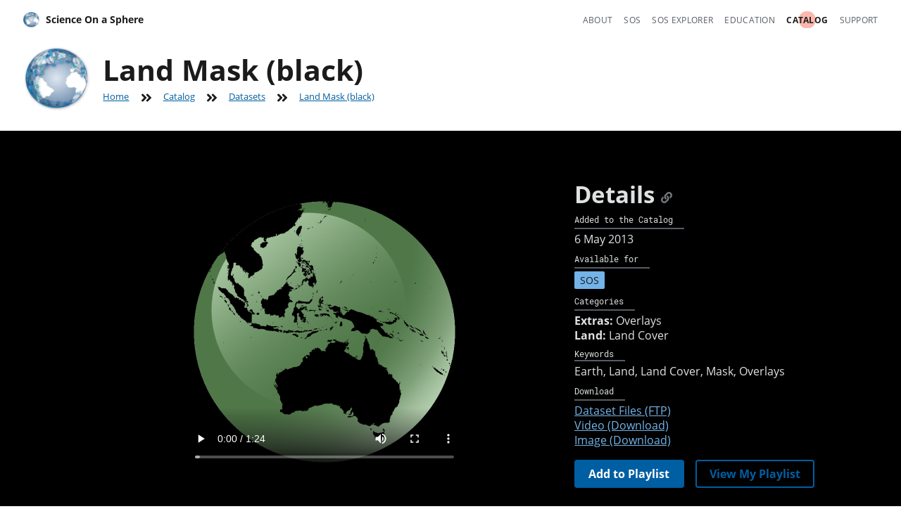

--- FILE ---
content_type: text/html
request_url: https://sos.noaa.gov/catalog/datasets/land-mask-black/
body_size: 5761
content:
<!DOCTYPE html>
<html lang="en" class="no-js"><head>
    <meta charset="UTF-8">
    <meta name="viewport" content="width=device-width, initial-scale=1.0">
    <meta http-equiv="X-UA-Compatible" content="ie=edge">

    <script>document.documentElement.setAttribute("class", "");</script>

    
  





<title>Land Mask (black) - Science On a Sphere</title>
<link rel="canonical" href="https://sos.noaa.gov/catalog/datasets/land-mask-black/">

<meta property="og:site_name" content="Science On a Sphere">
<meta property="og:title" content="Land Mask (black) - Science On a Sphere">
<meta property="og:type" content="website">
<meta property="og:url" content="https://sos.noaa.gov/catalog/datasets/land-mask-black/">







<meta property="og:image" content="https://sos.noaa.gov/ftp_mirror/overlays/land_mask/black/media/thumbnail_big.jpg">
<meta property="og:image:alt" content="Page image for Land Mask (black)">

<meta property="twitter:card" content="summary_large_image">


    <link rel="stylesheet" href="/css/styles.css">
    <link rel="preload" href="/fonts/open-sans/OpenSans-Regular.woff2" as="font" type="font/woff2" crossorigin="">
    <link rel="preload" href="/fonts/open-sans/OpenSans-Bold.woff2" as="font" type="font/woff2" crossorigin="">
    <link rel="preload" href="/fonts/open-sans/OpenSans-Italic.woff2" as="font" type="font/woff2" crossorigin="">
    <link rel="stylesheet" media="print" href="/css/print.css">

    <script src="/js/flexgap.js" async=""></script>
    

    

    

    <!-- We participate in the US government's analytics program. See the data at analytics.usa.gov. -->
    <script async type="text/javascript" id="_fed_an_ua_tag" src="https://dap.digitalgov.gov/Universal-Federated-Analytics-Min.js?agency=DOC&amp;subagency=NOAA"></script>

    <!-- NOAA's Siteimprove Enterprise for website compliance (accessibility, SEO, QA, Analytics). -->
    <script async="" src="https://siteimproveanalytics.com/js/siteanalyze_6294131.js"></script>
    
  </head>

  
  
    
  
  

  <body class="letterbox theme--catalog">
    <a class="usa-skipnav" href="#main-content">Skip to Content</a>

    <header id="site-header" role="banner" class="sos-header">
  <div class="container-layout">
    <div class="cluster-layout -space-between">
      <div>

        <a href="/" aria-label="Home" class="sos-logo icon-link nav-link">
          <img src="/img/sos-logo-sm.png" alt="" width="24" height="24" class="icon">
          Science On a Sphere
        </a>

        <nav id="site-nav" aria-label="navigation" class="sos-nav cluster-layout no-print">
          <ul class="">
          

            
            

            <li class="nav-item">
              <a href="/about/" class="nav-link">About</a>
            </li>

          

            
            

            <li class="nav-item">
              <a href="/sos/" class="nav-link">SOS</a>
            </li>

          

            
            

            <li class="nav-item">
              <a href="/sos-explorer/" class="nav-link">SOS Explorer</a>
            </li>

          

            
            

            <li class="nav-item">
              <a href="/education/" class="nav-link">Education</a>
            </li>

          

            
            
              
            

            <li class="nav-item">
              <a href="/catalog/" class="nav-link" aria-current="page">Catalog</a>
            </li>

          

            
            

            <li class="nav-item">
              <a href="/support/" class="nav-link">Support</a>
            </li>

          
          </ul>
        </nav>

      </div>
    </div>
  </div>
</header>


    <main id="main-content" tabindex="-1">

    
  <header class="page-head padding-top-1 padding-bottom-3">
  <div class="container-layout">
    <div class="page-head__hgroup">
      <h1 class="page-head__title">Land Mask (black)</h1>
      





  <div class="cluster-layout no-print">
    <ul aria-label="Breadcrumbs">

      
  
  
    
  
  <li class="breadcrumb">
    <a class="breadcrumb__link" href="/">Home</a>
    
      <span class="breadcrumb__separator icon"><svg viewBox="0 0 448 512"><path d="M224.3 273l-136 136c-9.4 9.4-24.6 9.4-33.9 0l-22.6-22.6c-9.4-9.4-9.4-24.6 0-33.9l96.4-96.4-96.4-96.4c-9.4-9.4-9.4-24.6 0-33.9L54.3 103c9.4-9.4 24.6-9.4 33.9 0l136 136c9.5 9.4 9.5 24.6.1 34zm192-34l-136-136c-9.4-9.4-24.6-9.4-33.9 0l-22.6 22.6c-9.4 9.4-9.4 24.6 0 33.9l96.4 96.4-96.4 96.4c-9.4 9.4-9.4 24.6 0 33.9l22.6 22.6c9.4 9.4 24.6 9.4 33.9 0l136-136c9.4-9.2 9.4-24.4 0-33.8z"></path></svg></span>
    
  </li>


      
        
  
  
    
  
  <li class="breadcrumb">
    <a class="breadcrumb__link" href="/catalog/">Catalog</a>
    
      <span class="breadcrumb__separator icon"><svg viewBox="0 0 448 512"><path d="M224.3 273l-136 136c-9.4 9.4-24.6 9.4-33.9 0l-22.6-22.6c-9.4-9.4-9.4-24.6 0-33.9l96.4-96.4-96.4-96.4c-9.4-9.4-9.4-24.6 0-33.9L54.3 103c9.4-9.4 24.6-9.4 33.9 0l136 136c9.5 9.4 9.5 24.6.1 34zm192-34l-136-136c-9.4-9.4-24.6-9.4-33.9 0l-22.6 22.6c-9.4 9.4-9.4 24.6 0 33.9l96.4 96.4-96.4 96.4c-9.4 9.4-9.4 24.6 0 33.9l22.6 22.6c9.4 9.4 24.6 9.4 33.9 0l136-136c9.4-9.2 9.4-24.4 0-33.8z"></path></svg></span>
    
  </li>

      
        
  
  
    
  
  <li class="breadcrumb">
    <a class="breadcrumb__link" href="/catalog/datasets/">Datasets</a>
    
      <span class="breadcrumb__separator icon"><svg viewBox="0 0 448 512"><path d="M224.3 273l-136 136c-9.4 9.4-24.6 9.4-33.9 0l-22.6-22.6c-9.4-9.4-9.4-24.6 0-33.9l96.4-96.4-96.4-96.4c-9.4-9.4-9.4-24.6 0-33.9L54.3 103c9.4-9.4 24.6-9.4 33.9 0l136 136c9.5 9.4 9.5 24.6.1 34zm192-34l-136-136c-9.4-9.4-24.6-9.4-33.9 0l-22.6 22.6c-9.4 9.4-9.4 24.6 0 33.9l96.4 96.4-96.4 96.4c-9.4 9.4-9.4 24.6 0 33.9l22.6 22.6c9.4 9.4 24.6 9.4 33.9 0l136-136c9.4-9.2 9.4-24.4 0-33.8z"></path></svg></span>
    
  </li>

      

      
  
  
  <li class="breadcrumb">
    <a class="breadcrumb__link" aria-current="page">Land Mask (black)</a>
    
  </li>


    </ul>
  </div>


    </div>
  </div>
</header>

  <div class="usa-section bg-black text-base-lighter">
    <div class="container-layout container-layout--narrow">
      

  
  


  


<div class="cluster-layout">
  
  <section aria-labelledby="details">

    
      <video controls="" poster="/ftp_mirror/overlays/land_mask/black/media/thumbnail_big.jpg" width="400" height="400" class="margin-x-auto">
        <source src="/videos/land_mask_black_400.mp4">
        <img alt="" src="/ftp_mirror/overlays/land_mask/black/media/thumbnail_big.jpg">
      </video>
    

    <div class="measure-3">
      <div class="sos-heading--2">
      <h2 id="details">Details</h2>
      <a href="#details" class="sos-anchor-link no-print">
        <span class="icon"><svg viewBox="0 0 512 512"><path d="M326.612 185.391c59.747 59.809 58.927 155.698.36 214.59-.11.12-.24.25-.36.37l-67.2 67.2c-59.27 59.27-155.699 59.262-214.96 0-59.27-59.26-59.27-155.7 0-214.96l37.106-37.106c9.84-9.84 26.786-3.3 27.294 10.606.648 17.722 3.826 35.527 9.69 52.721 1.986 5.822.567 12.262-3.783 16.612l-13.087 13.087c-28.026 28.026-28.905 73.66-1.155 101.96 28.024 28.579 74.086 28.749 102.325.51l67.2-67.19c28.191-28.191 28.073-73.757 0-101.83-3.701-3.694-7.429-6.564-10.341-8.569a16.037 16.037 0 0 1-6.947-12.606c-.396-10.567 3.348-21.456 11.698-29.806l21.054-21.055c5.521-5.521 14.182-6.199 20.584-1.731a152.482 152.482 0 0 1 20.522 17.197zM467.547 44.449c-59.261-59.262-155.69-59.27-214.96 0l-67.2 67.2c-.12.12-.25.25-.36.37-58.566 58.892-59.387 154.781.36 214.59a152.454 152.454 0 0 0 20.521 17.196c6.402 4.468 15.064 3.789 20.584-1.731l21.054-21.055c8.35-8.35 12.094-19.239 11.698-29.806a16.037 16.037 0 0 0-6.947-12.606c-2.912-2.005-6.64-4.875-10.341-8.569-28.073-28.073-28.191-73.639 0-101.83l67.2-67.19c28.239-28.239 74.3-28.069 102.325.51 27.75 28.3 26.872 73.934-1.155 101.96l-13.087 13.087c-4.35 4.35-5.769 10.79-3.783 16.612 5.864 17.194 9.042 34.999 9.69 52.721.509 13.906 17.454 20.446 27.294 10.606l37.106-37.106c59.271-59.259 59.271-155.699.001-214.959z"></path></svg></span>
        <span class="usa-sr-only">Permalink to Details</span>
      </a>
    </div>

      <dl class="metadata-list">
        <div>
          <dt><span class="metadata-list__heading text-base-lighter">Added to the Catalog</span></dt>
          <dd><time datetime="2013-05-06">6 May 2013</time></dd>
        </div>

        <div>
          <dt><span class="metadata-list__heading text-base-lighter">Available for</span></dt>
          <dd class="usa-tag bg-primary-light text-ink">SOS</dd>
          
        </div>

        
          <div>
            <dt><span class="metadata-list__heading text-base-lighter">Categories</span></dt>
            
              <dd><b>Extras:</b> Overlays
            
              </dd><dd><b>Land:</b> Land Cover
            
          </dd></div>
        

        
          <div class="comma-separated line-height-sans-2">
            <dt><span class="metadata-list__heading text-base-lighter">Keywords</span></dt>
            
              <dd>Earth</dd>
            
              <dd>Land</dd>
            
              <dd>Land Cover</dd>
            
              <dd>Mask</dd>
            
              <dd>Overlays</dd>
            
          </div>
        

        <div>
          <dt><span class="metadata-list__heading text-base-lighter">Download</span></dt>
          <dd><a href="ftp://public.sos.noaa.gov/overlays/land_mask/black/">Dataset Files (FTP)</a></dd>
          <dd><a href="/videos-original/land_mask_black_400.mov" download="">Video (Download)</a></dd>
          <dd><a href="/ftp_mirror/overlays/land_mask/black/media/thumbnail_big.jpg" download="">Image (Download)</a></dd>
        </div>
      </dl>

      
      
        <script>window.PLAYLIST_META = Object.assign({ url: "/catalog/datasets/land-mask-black/" }, {"id":393,"name":"Land Mask (black)","thumbnailBig":"/ftp_mirror/overlays/land_mask/black/media/thumbnail_big.jpg","variations":[]});</script>
        <div class="cluster-layout margin-top-2">
          <div>
            <button class="usa-button add-to-playlist multi-state-button" x-cloak="">
              <div class="multi-state-button__container">
                <span class="multi-state-button__label multi-state-button__default">Add to Playlist</span>
                <span class="multi-state-button__label multi-state-button__clicked" aria-hidden="true">Added!</span>
              </div>
            </button>
            <a href="/catalog/playlist-builder/" class="view-playlist usa-button usa-button--outline" x-cloak="">View My Playlist</a>
          </div>
        </div>
        <script src="/js/add-to-playlist.js"></script>
      

    </div>

  </section>
</div>

    </div>
  </div>

  <div class="usa-section container-layout container-layout--narrow">
    



<div class="sidebar-layout">

  <div class="usa-prose margin-bottom-4">
    <div class="sos-heading--2">
      <h2 id="description">Description</h2>
      <a href="#description" class="sos-anchor-link no-print">
        <span class="icon"><svg viewBox="0 0 512 512"><path d="M326.612 185.391c59.747 59.809 58.927 155.698.36 214.59-.11.12-.24.25-.36.37l-67.2 67.2c-59.27 59.27-155.699 59.262-214.96 0-59.27-59.26-59.27-155.7 0-214.96l37.106-37.106c9.84-9.84 26.786-3.3 27.294 10.606.648 17.722 3.826 35.527 9.69 52.721 1.986 5.822.567 12.262-3.783 16.612l-13.087 13.087c-28.026 28.026-28.905 73.66-1.155 101.96 28.024 28.579 74.086 28.749 102.325.51l67.2-67.19c28.191-28.191 28.073-73.757 0-101.83-3.701-3.694-7.429-6.564-10.341-8.569a16.037 16.037 0 0 1-6.947-12.606c-.396-10.567 3.348-21.456 11.698-29.806l21.054-21.055c5.521-5.521 14.182-6.199 20.584-1.731a152.482 152.482 0 0 1 20.522 17.197zM467.547 44.449c-59.261-59.262-155.69-59.27-214.96 0l-67.2 67.2c-.12.12-.25.25-.36.37-58.566 58.892-59.387 154.781.36 214.59a152.454 152.454 0 0 0 20.521 17.196c6.402 4.468 15.064 3.789 20.584-1.731l21.054-21.055c8.35-8.35 12.094-19.239 11.698-29.806a16.037 16.037 0 0 0-6.947-12.606c-2.912-2.005-6.64-4.875-10.341-8.569-28.073-28.073-28.191-73.639 0-101.83l67.2-67.19c28.239-28.239 74.3-28.069 102.325.51 27.75 28.3 26.872 73.934-1.155 101.96l-13.087 13.087c-4.35 4.35-5.769 10.79-3.783 16.612 5.864 17.194 9.042 34.999 9.69 52.721.509 13.906 17.454 20.446 27.294 10.606l37.106-37.106c59.271-59.259 59.271-155.699.001-214.959z"></path></svg></span>
        <span class="usa-sr-only">Permalink to Description</span>
      </a>
    </div>
    <p>Overlays are datasets with transparent backgrounds that contain foreground data used to augment other SOS datasets.This particular dataset overlays a black mask over all the land on any dataset that you are viewing.</p>

<p> Overlays can help provide context for your audience and make the datasets easier to understand, as well as provide information that may be useful to illustrate related global ideas.</p>

<p> Overlays are accessible on the SOS Remote app for iPad/iPhone/iPod Touch on version 4.0.2 and above.</p>

<p> Simply tap the Overlays button in the upper right hand corner of the Presentation tab to open the list of available overlays. Note that Overlays may also be pre-programmed into a playlist as a layer.</p>

  </div>

  

</div>  

<footer>
  <div class="sos-heading--2">
      <h2 id="contacts">Contacts</h2>
      <a href="#contacts" class="sos-anchor-link no-print">
        <span class="icon"><svg viewBox="0 0 512 512"><path d="M326.612 185.391c59.747 59.809 58.927 155.698.36 214.59-.11.12-.24.25-.36.37l-67.2 67.2c-59.27 59.27-155.699 59.262-214.96 0-59.27-59.26-59.27-155.7 0-214.96l37.106-37.106c9.84-9.84 26.786-3.3 27.294 10.606.648 17.722 3.826 35.527 9.69 52.721 1.986 5.822.567 12.262-3.783 16.612l-13.087 13.087c-28.026 28.026-28.905 73.66-1.155 101.96 28.024 28.579 74.086 28.749 102.325.51l67.2-67.19c28.191-28.191 28.073-73.757 0-101.83-3.701-3.694-7.429-6.564-10.341-8.569a16.037 16.037 0 0 1-6.947-12.606c-.396-10.567 3.348-21.456 11.698-29.806l21.054-21.055c5.521-5.521 14.182-6.199 20.584-1.731a152.482 152.482 0 0 1 20.522 17.197zM467.547 44.449c-59.261-59.262-155.69-59.27-214.96 0l-67.2 67.2c-.12.12-.25.25-.36.37-58.566 58.892-59.387 154.781.36 214.59a152.454 152.454 0 0 0 20.521 17.196c6.402 4.468 15.064 3.789 20.584-1.731l21.054-21.055c8.35-8.35 12.094-19.239 11.698-29.806a16.037 16.037 0 0 0-6.947-12.606c-2.912-2.005-6.64-4.875-10.341-8.569-28.073-28.073-28.191-73.639 0-101.83l67.2-67.19c28.239-28.239 74.3-28.069 102.325.51 27.75 28.3 26.872 73.934-1.155 101.96l-13.087 13.087c-4.35 4.35-5.769 10.79-3.783 16.612 5.864 17.194 9.042 34.999 9.69 52.721.509 13.906 17.454 20.446 27.294 10.606l37.106-37.106c59.271-59.259 59.271-155.699.001-214.959z"></path></svg></span>
        <span class="usa-sr-only">Permalink to Contacts</span>
      </a>
    </div>
  <div class="column-width-1">
    
      
      <div class="avoid-break
        ">
        <div class="sos-heading--3">
      <h3 id="contacts-dataset-vis-developer">Dataset Vis Developer</h3>
      <a href="#contacts-dataset-vis-developer" class="sos-anchor-link no-print">
        <span class="icon"><svg viewBox="0 0 512 512"><path d="M326.612 185.391c59.747 59.809 58.927 155.698.36 214.59-.11.12-.24.25-.36.37l-67.2 67.2c-59.27 59.27-155.699 59.262-214.96 0-59.27-59.26-59.27-155.7 0-214.96l37.106-37.106c9.84-9.84 26.786-3.3 27.294 10.606.648 17.722 3.826 35.527 9.69 52.721 1.986 5.822.567 12.262-3.783 16.612l-13.087 13.087c-28.026 28.026-28.905 73.66-1.155 101.96 28.024 28.579 74.086 28.749 102.325.51l67.2-67.19c28.191-28.191 28.073-73.757 0-101.83-3.701-3.694-7.429-6.564-10.341-8.569a16.037 16.037 0 0 1-6.947-12.606c-.396-10.567 3.348-21.456 11.698-29.806l21.054-21.055c5.521-5.521 14.182-6.199 20.584-1.731a152.482 152.482 0 0 1 20.522 17.197zM467.547 44.449c-59.261-59.262-155.69-59.27-214.96 0l-67.2 67.2c-.12.12-.25.25-.36.37-58.566 58.892-59.387 154.781.36 214.59a152.454 152.454 0 0 0 20.521 17.196c6.402 4.468 15.064 3.789 20.584-1.731l21.054-21.055c8.35-8.35 12.094-19.239 11.698-29.806a16.037 16.037 0 0 0-6.947-12.606c-2.912-2.005-6.64-4.875-10.341-8.569-28.073-28.073-28.191-73.639 0-101.83l67.2-67.19c28.239-28.239 74.3-28.069 102.325.51 27.75 28.3 26.872 73.934-1.155 101.96l-13.087 13.087c-4.35 4.35-5.769 10.79-3.783 16.612 5.864 17.194 9.042 34.999 9.69 52.721.509 13.906 17.454 20.446 27.294 10.606l37.106-37.106c59.271-59.259 59.271-155.699.001-214.959z"></path></svg></span>
        <span class="usa-sr-only">Permalink to Dataset Vis Developer</span>
      </a>
    </div>
        
          
          
            <h4 data-no-permalink="">
              <a href="<a href=&quot;https://cires.colorado.edu/outreach/people/beth-russell&quot;>CIRES Center for Education, Engagement, and Evaluation</a>">NOAA Office of Education, Cooperative Institute for Research in Environmental Sciences (CIRES)</a>
            </h4>
          

          <p class="avoid-break">
            
             Beth Russell
          </p>
        
      </div>
    
  </div>
</footer>



  </div>

    </main>

    <footer id="site-footer" role="contentinfo" class="sos-footer no-print">
  <div class="container-layout">

    <div class="stack-layout">
      <form id="search-form" class="usa-search flex-justify-center" action="https://search.usa.gov/search" method="get" role="search" accept-charset="UTF-8" novalidate="">
  
    <input id="utf-8" type="hidden" name="utf-8" value="✓">
  
    <input id="affiliate" type="hidden" name="affiliate" value="science-on-a-sphere">
  
  <label class="usa-sr-only" for="query">Search</label>
  <input class="usa-input" id="query" type="search" name="query" autocomplete="off">
  <button class="usa-button" type="submit">
    <span class="usa-search__submit-text">Search</span><img src="/img/usa-icons-bg/search--white.svg" width="24" height="24" class="usa-search__submit-icon" alt="Search">
  </button>
</form>


      <div class="switcher-layout">
        <div class="nav">
          <div class="stack-layout">
            <h2>Science On a Sphere</h2>
            <ul>
              <li><a href="/" class="nav-link">Home</a></li>
              
                <li><a href="/about/" class="nav-link">About</a></li>
              
                <li><a href="/sos/" class="nav-link">SOS</a></li>
              
                <li><a href="/sos-explorer/" class="nav-link">SOS Explorer</a></li>
              
                <li><a href="/education/" class="nav-link">Education</a></li>
              
                <li><a href="/catalog/" class="nav-link">Catalog</a></li>
              
                <li><a href="/support/" class="nav-link">Support</a></li>
              
            </ul>
          </div>

          <div class="stack-layout">
            <h2>About Us…</h2>
            <ul>
                <li><a href="/accessibility/">Accessibility</a>
              
                </li><li><a href="/contact/">Contact Us</a>
              
                </li><li><a href="/copyright/">Copyright</a>
              
                </li><li><a href="/disclaimer/">Disclaimer</a>
              
                </li><li><a href="/handouts-logos/">Handouts / Logos</a>
              
                </li><li><a href="/news/">News</a>
              
                </li><li><a href="/privacy/">Privacy Policy</a>
              </li></ul>
          </div>

          <div class="stack-layout">
            <h2>Find us on…</h2>
            <ul>
              
                <li><a href="https://www.facebook.com/scienceonasphere" class="icon-link nav-link">
    <span class="icon" aria-hidden="true"><svg viewBox="0 0 512 512"><path d="M504 256C504 119 393 8 256 8S8 119 8 256c0 123.78 90.69 226.38 209.25 245V327.69h-63V256h63v-54.64c0-62.15 37-96.48 93.67-96.48 27.14 0 55.52 4.84 55.52 4.84v61h-31.28c-30.8 0-40.41 19.12-40.41 38.73V256h68.78l-11 71.69h-57.78V501C413.31 482.38 504 379.78 504 256z"></path></svg></span>
    Facebook
  </a></li>
              
                <li><a href="https://www.instagram.com/scienceonasphere/" class="icon-link nav-link">
    <span class="icon" aria-hidden="true"><svg viewBox="0 0 448 512"><path d="M224.1 141c-63.6 0-114.9 51.3-114.9 114.9s51.3 114.9 114.9 114.9S339 319.5 339 255.9 287.7 141 224.1 141zm0 189.6c-41.1 0-74.7-33.5-74.7-74.7s33.5-74.7 74.7-74.7 74.7 33.5 74.7 74.7-33.6 74.7-74.7 74.7zm146.4-194.3c0 14.9-12 26.8-26.8 26.8-14.9 0-26.8-12-26.8-26.8s12-26.8 26.8-26.8 26.8 12 26.8 26.8zm76.1 27.2c-1.7-35.9-9.9-67.7-36.2-93.9-26.2-26.2-58-34.4-93.9-36.2-37-2.1-147.9-2.1-184.9 0-35.8 1.7-67.6 9.9-93.9 36.1s-34.4 58-36.2 93.9c-2.1 37-2.1 147.9 0 184.9 1.7 35.9 9.9 67.7 36.2 93.9s58 34.4 93.9 36.2c37 2.1 147.9 2.1 184.9 0 35.9-1.7 67.7-9.9 93.9-36.2 26.2-26.2 34.4-58 36.2-93.9 2.1-37 2.1-147.8 0-184.8zM398.8 388c-7.8 19.6-22.9 34.7-42.6 42.6-29.5 11.7-99.5 9-132.1 9s-102.7 2.6-132.1-9c-19.6-7.8-34.7-22.9-42.6-42.6-11.7-29.5-9-99.5-9-132.1s-2.6-102.7 9-132.1c7.8-19.6 22.9-34.7 42.6-42.6 29.5-11.7 99.5-9 132.1-9s102.7-2.6 132.1 9c19.6 7.8 34.7 22.9 42.6 42.6 11.7 29.5 9 99.5 9 132.1s2.7 102.7-9 132.1z"></path></svg></span>
    Instagram
  </a></li>
              
                <li><a href="https://www.youtube.com/user/scienceonasphere" class="icon-link nav-link">
    <span class="icon" aria-hidden="true"><svg viewBox="0 0 576 512"><path d="M549.655 124.083c-6.281-23.65-24.787-42.276-48.284-48.597C458.781 64 288 64 288 64S117.22 64 74.629 75.486c-23.497 6.322-42.003 24.947-48.284 48.597-11.412 42.867-11.412 132.305-11.412 132.305s0 89.438 11.412 132.305c6.281 23.65 24.787 41.5 48.284 47.821C117.22 448 288 448 288 448s170.78 0 213.371-11.486c23.497-6.321 42.003-24.171 48.284-47.821 11.412-42.867 11.412-132.305 11.412-132.305s0-89.438-11.412-132.305zm-317.51 213.508V175.185l142.739 81.205-142.739 81.201z"></path></svg></span>
    YouTube
  </a></li>
              
            </ul>
          </div>
        </div>
      </div>  <!-- nav -->

      <div class="cluster-layout">
        <div style="--space:initial">
          <img src="/img/noaa-emblem@2x.png" srcset="/img/noaa-emblem@1x.png 1x,
                      /img/noaa-emblem@2x.png 2x,
                      /img/noaa-emblem@3x.png 3x,
                      /img/noaa-emblem@4x.png 4x" alt="National Oceanic and Atmospheric Administration U.S. Department of Commerce" width="100" height="100">
          <p class="measure-1">
            <small>Science On a Sphere® is a program within the <a href="https://noaa.gov/">National Oceanic and Atmospheric Administration</a> supported by the <a href="https://www.noaa.gov/office-education">Office of Education</a> in partnership with the <a href="https://gsl.noaa.gov/">Global Systems Laboratory</a>.</small>
          </p>
          <p class="copyright"><small>© 2026 Science On a Sphere®</small></p>
        </div>
      </div>

    </div>  

  </div>  
</footer>

    
    <!-- Google tag (gtag.js) -->
    <script async="" src="https://www.googletagmanager.com/gtag/js?id=G-QCBEVPXTVN"></script>
    <script>
      window.dataLayer = window.dataLayer || [];
      function gtag(){dataLayer.push(arguments);}
      gtag('js', new Date());

      gtag('config', 'G-QCBEVPXTVN');
    </script>
  

</body></html>

--- FILE ---
content_type: text/javascript
request_url: https://sos.noaa.gov/js/add-to-playlist.js
body_size: 1922
content:
(() => {
  var __create = Object.create;
  var __defProp = Object.defineProperty;
  var __getOwnPropDesc = Object.getOwnPropertyDescriptor;
  var __getOwnPropNames = Object.getOwnPropertyNames;
  var __getProtoOf = Object.getPrototypeOf;
  var __hasOwnProp = Object.prototype.hasOwnProperty;
  var __commonJS = (cb, mod) => function __require() {
    return mod || (0, cb[__getOwnPropNames(cb)[0]])((mod = { exports: {} }).exports, mod), mod.exports;
  };
  var __copyProps = (to, from, except, desc) => {
    if (from && typeof from === "object" || typeof from === "function") {
      for (let key of __getOwnPropNames(from))
        if (!__hasOwnProp.call(to, key) && key !== except)
          __defProp(to, key, { get: () => from[key], enumerable: !(desc = __getOwnPropDesc(from, key)) || desc.enumerable });
    }
    return to;
  };
  var __toESM = (mod, isNodeMode, target) => (target = mod != null ? __create(__getProtoOf(mod)) : {}, __copyProps(isNodeMode || !mod || !mod.__esModule ? __defProp(target, "default", { value: mod, enumerable: true }) : target, mod));

  // src/js/lib/utils.js
  var require_utils = __commonJS({
    "src/js/lib/utils.js"(exports, module) {
      function clone2(obj) {
        return JSON.parse(JSON.stringify(obj));
      }
      function debounce(func, delay) {
        let timeoutID;
        return function() {
          const ctx = this;
          const args = arguments;
          clearTimeout(timeoutID);
          timeoutID = setTimeout(function() {
            func.apply(ctx, args);
          }, delay);
        };
      }
      function escapeRegex(pattern) {
        var special = "()[]{}<>.*+?:,^$";
        var escaped = "";
        var tok, strLen, idx;
        for (idx = 0, strLen = pattern.length; idx < strLen; idx++) {
          tok = pattern[idx];
          if (special.indexOf(tok) >= 0)
            escaped += "\\";
          escaped += tok;
        }
        return escaped;
      }
      function has(obj, key) {
        return obj !== null && Object.prototype.hasOwnProperty.call(obj, key);
      }
      module.exports = {
        clone: clone2,
        debounce,
        escapeRegex,
        has
      };
    }
  });

  // src/js/lib/playlist-store.js
  var import_utils = __toESM(require_utils());
  var PLAYLIST_KEY = "sosPlaylist";
  function _idFor(d, datasets) {
    var count = 1;
    datasets.forEach(function(ds) {
      if (ds.id === d.id)
        count++;
    });
    return d.id + "-" + count;
  }
  var DEFAULT_STATE = {
    name: "",
    datasets: []
  };
  function PlaylistState(name, datasets) {
    this.name = name || DEFAULT_STATE.name.slice();
    this.datasets = datasets || DEFAULT_STATE.datasets.slice();
    this.subscribers = [];
  }
  PlaylistState.fromLocalStorage = function() {
    var state;
    if (window.playlistStore)
      return window.playlistStore;
    if (!window.localStorage) {
      console.warn("Local storage not supported. Playlist builder unavailable");
      return;
    }
    state = JSON.parse(window.localStorage.getItem(PLAYLIST_KEY)) || DEFAULT_STATE;
    window.playlistStore = new PlaylistState(state.name.slice(), state.datasets.slice());
    return window.playlistStore;
  };
  PlaylistState.prototype.getState = function() {
    return Object.freeze({
      name: this.name,
      datasets: this.datasets
    });
  };
  PlaylistState.prototype.subscribe = function(callback) {
    this.subscribers.push(callback);
    callback(this.getState());
  };
  PlaylistState.prototype.update = function(state) {
    var newState;
    this.name = typeof state.name === "string" ? state.name : this.name;
    this.datasets = state.datasets || this.datasets;
    window.localStorage.setItem(PLAYLIST_KEY, JSON.stringify({
      name: this.name,
      datasets: this.datasets
    }));
    newState = this.getState();
    this.subscribers.forEach(function(cb) {
      cb(newState);
    });
  };
  PlaylistState.prototype.addDataset = function(dataset) {
    var ds = {
      id: dataset.id,
      playlistId: _idFor(dataset, this.datasets),
      name: dataset.name,
      url: dataset.url,
      thumbnailBig: dataset.thumbnailBig,
      selectedVariation: 0,
      variations: [
        { name: dataset.name, playlistPath: dataset.playlistPath }
      ].concat(dataset.variations.map(function(v) {
        return { name: v.name, playlistPath: v.playlistPath };
      }))
    };
    var datasets = this.datasets.concat(ds);
    this.update({ datasets });
  };
  PlaylistState.prototype.cloneDataset = function(idx) {
    var datasets = this.datasets.slice();
    var copy = (0, import_utils.clone)(datasets[idx]);
    copy.playlistId = _idFor(copy, datasets);
    datasets.splice(idx + 1, 0, copy);
    this.update({ datasets });
  };
  PlaylistState.prototype.moveDataset = function(fromIdx, toIdx) {
    var datasets = this.datasets.slice();
    var ds = datasets.splice(fromIdx, 1);
    datasets.splice(toIdx, 0, ds[0]);
    this.update({ datasets });
  };
  PlaylistState.prototype.removeDataset = function(idx) {
    var datasets = this.datasets.slice();
    datasets.splice(idx, 1);
    this.update({ datasets });
  };
  PlaylistState.prototype.resetPlaylist = function() {
    this.update(DEFAULT_STATE);
  };
  PlaylistState.prototype.setName = function(name) {
    this.update({ name });
  };

  // src/js/add-to-playlist.js
  function init() {
    function onAddToPlaylistClicked(event) {
      var button2 = event.currentTarget;
      store.addDataset(window.PLAYLIST_META);
      button2.dataset.state = "clicked";
      window.setTimeout(function() {
        button2.dataset.state = "ready";
      }, 1300);
    }
    var store, buttons, button, links, idx, n;
    if (!window.PLAYLIST_META)
      return;
    store = PlaylistState.fromLocalStorage();
    buttons = document.querySelectorAll("button.add-to-playlist");
    for (idx = 0, n = buttons.length; idx < n; idx++) {
      button = buttons[idx];
      button.addEventListener("click", onAddToPlaylistClicked);
      button.removeAttribute("x-cloak");
    }
    links = document.querySelectorAll("a.view-playlist");
    for (idx = 0, n = links.length; idx < n; idx++) {
      links[idx].removeAttribute("x-cloak");
    }
  }
  window.addEventListener("DOMContentLoaded", init);
})();
//# sourceMappingURL=add-to-playlist.js.map


--- FILE ---
content_type: text/javascript
request_url: https://sos.noaa.gov/js/flexgap.js
body_size: 227
content:
(() => {
  // src/js/flexgap.js
  function supportsFlexGap() {
    var box = document.createElement("div");
    box.style.display = "flex";
    box.style.flexDirection = "column";
    box.style.rowGap = "1px";
    box.appendChild(document.createElement("div"));
    box.appendChild(document.createElement("div"));
    document.body.appendChild(box);
    if (box.scrollHeight !== 1) {
      document.documentElement.classList.add("no-flex-gap");
    }
    box.parentNode.removeChild(box);
  }
  window.addEventListener("DOMContentLoaded", supportsFlexGap);
})();
//# sourceMappingURL=flexgap.js.map
